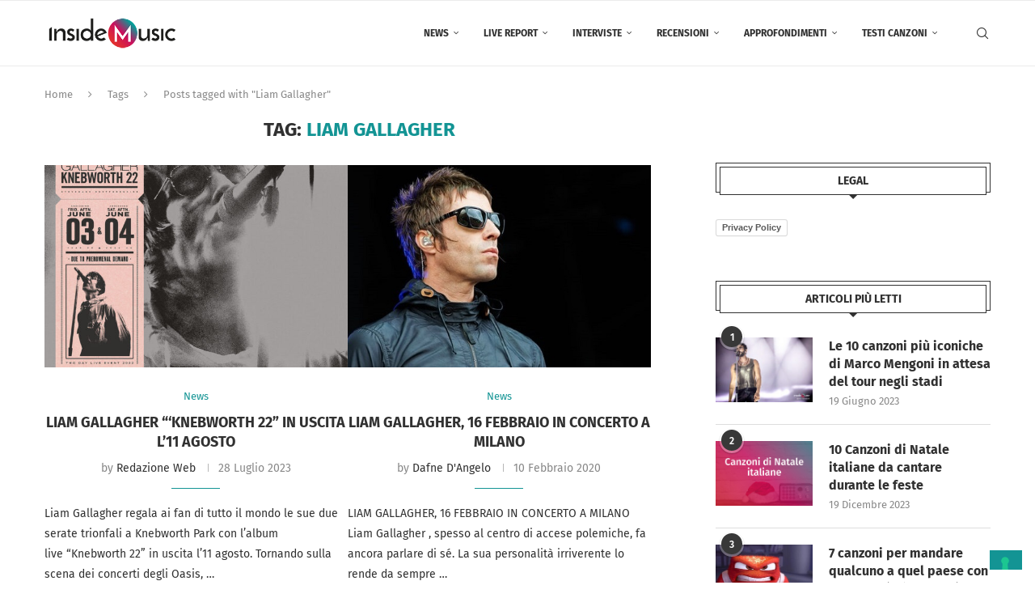

--- FILE ---
content_type: text/html; charset=utf-8
request_url: https://www.google.com/recaptcha/api2/aframe
body_size: 268
content:
<!DOCTYPE HTML><html><head><meta http-equiv="content-type" content="text/html; charset=UTF-8"></head><body><script nonce="SNss4-JAcBHM6_yBZe6FQg">/** Anti-fraud and anti-abuse applications only. See google.com/recaptcha */ try{var clients={'sodar':'https://pagead2.googlesyndication.com/pagead/sodar?'};window.addEventListener("message",function(a){try{if(a.source===window.parent){var b=JSON.parse(a.data);var c=clients[b['id']];if(c){var d=document.createElement('img');d.src=c+b['params']+'&rc='+(localStorage.getItem("rc::a")?sessionStorage.getItem("rc::b"):"");window.document.body.appendChild(d);sessionStorage.setItem("rc::e",parseInt(sessionStorage.getItem("rc::e")||0)+1);localStorage.setItem("rc::h",'1769013549582');}}}catch(b){}});window.parent.postMessage("_grecaptcha_ready", "*");}catch(b){}</script></body></html>